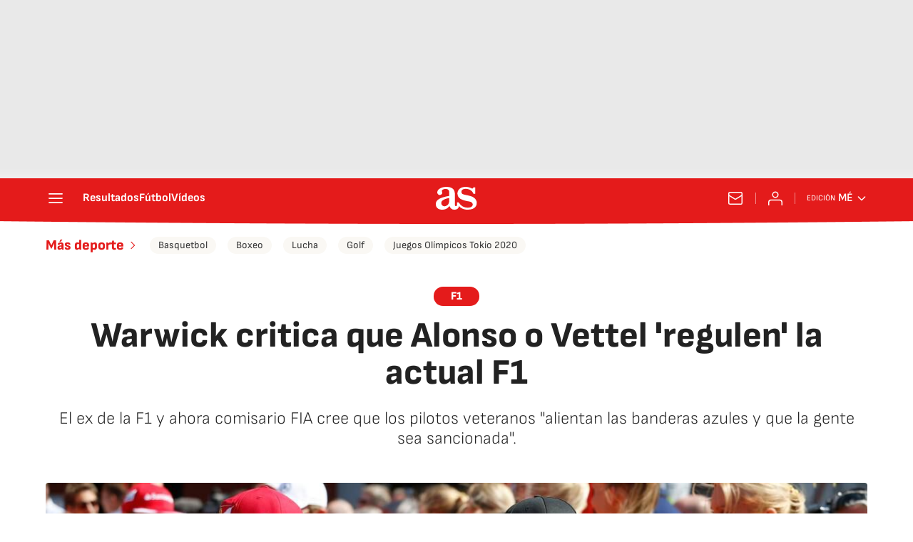

--- FILE ---
content_type: application/x-javascript;charset=utf-8
request_url: https://smetrics.as.com/id?d_visid_ver=5.4.0&d_fieldgroup=A&mcorgid=2387401053DB208C0A490D4C%40AdobeOrg&mid=14072643424170563322903968970256983342&ts=1768935627057
body_size: -39
content:
{"mid":"14072643424170563322903968970256983342"}